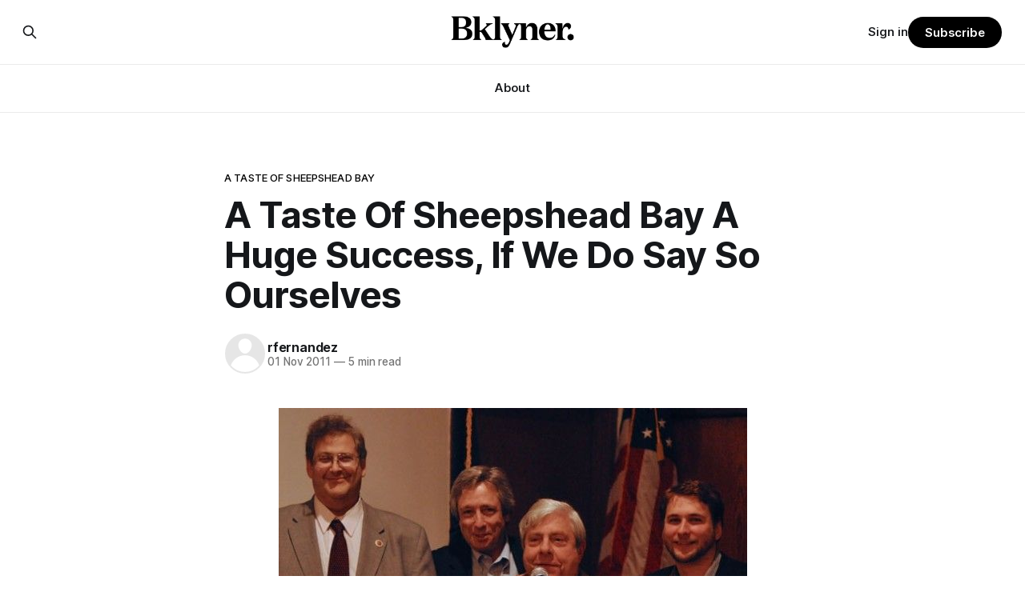

--- FILE ---
content_type: text/html; charset=utf-8
request_url: https://bklyner.com/a-taste-of-sheepshead-bay-a-huge-success-if-we-do-say-so-ourselves-sheepshead-bay/
body_size: 10473
content:
<!DOCTYPE html>
<html lang="en">
<head>

    <title>A Taste Of Sheepshead Bay A Huge Success, If We Do Say So Ourselves - Bklyner</title>
    <meta charset="utf-8">
    <meta name="viewport" content="width=device-width, initial-scale=1.0">
    
    <link rel="preload" as="style" href="https://bklyner.com/assets/built/screen.css?v=0378477f28">
    <link rel="preload" as="script" href="https://bklyner.com/assets/built/source.js?v=0378477f28">
    
    <link rel="preload" as="font" type="font/woff2" href="https://bklyner.com/assets/fonts/inter-roman.woff2?v=0378477f28" crossorigin="anonymous">
<style>
    @font-face {
        font-family: "Inter";
        font-style: normal;
        font-weight: 100 900;
        font-display: optional;
        src: url(https://bklyner.com/assets/fonts/inter-roman.woff2?v=0378477f28) format("woff2");
        unicode-range: U+0000-00FF, U+0131, U+0152-0153, U+02BB-02BC, U+02C6, U+02DA, U+02DC, U+0304, U+0308, U+0329, U+2000-206F, U+2074, U+20AC, U+2122, U+2191, U+2193, U+2212, U+2215, U+FEFF, U+FFFD;
    }
</style>

    <link rel="stylesheet" type="text/css" href="https://bklyner.com/assets/built/screen.css?v=0378477f28">

    <style>
        :root {
            --background-color: #ffffff
        }
    </style>

    <script>
        /* The script for calculating the color contrast has been taken from
        https://gomakethings.com/dynamically-changing-the-text-color-based-on-background-color-contrast-with-vanilla-js/ */
        var accentColor = getComputedStyle(document.documentElement).getPropertyValue('--background-color');
        accentColor = accentColor.trim().slice(1);

        if (accentColor.length === 3) {
            accentColor = accentColor[0] + accentColor[0] + accentColor[1] + accentColor[1] + accentColor[2] + accentColor[2];
        }

        var r = parseInt(accentColor.substr(0, 2), 16);
        var g = parseInt(accentColor.substr(2, 2), 16);
        var b = parseInt(accentColor.substr(4, 2), 16);
        var yiq = ((r * 299) + (g * 587) + (b * 114)) / 1000;
        var textColor = (yiq >= 128) ? 'dark' : 'light';

        document.documentElement.className = `has-${textColor}-text`;
    </script>

    <link rel="icon" href="https://bklyner.com/content/images/size/w256h256/2024/06/Bklyner-Favicon-Square-Black.png" type="image/png">
    <link rel="canonical" href="https://bklyner.com/a-taste-of-sheepshead-bay-a-huge-success-if-we-do-say-so-ourselves-sheepshead-bay/">
    <meta name="referrer" content="no-referrer-when-downgrade">
    
    <meta property="og:site_name" content="Bklyner">
    <meta property="og:type" content="article">
    <meta property="og:title" content="A Taste Of Sheepshead Bay A Huge Success, If We Do Say So Ourselves - Bklyner">
    <meta property="og:description" content="If you missed A Taste of Sheepshead Bay on Thursday night, you missed history being made. Whereas, Brooklyn is most...">
    <meta property="og:url" content="https://bklyner.com/a-taste-of-sheepshead-bay-a-huge-success-if-we-do-say-so-ourselves-sheepshead-bay/">
    <meta property="og:image" content="https://bklyner.com/content/images/wp-content/uploads/2011/10/Tosb.jpg">
    <meta property="article:published_time" content="2011-11-01T14:00:55.000Z">
    <meta property="article:modified_time" content="2011-11-01T02:31:07.000Z">
    <meta property="article:tag" content="A Taste of Sheepshead Bay">
    <meta property="article:tag" content="anthony&amp;#x27;s place">
    <meta property="article:tag" content="baron dekalb k of c">
    <meta property="article:tag" content="chop stix">
    <meta property="article:tag" content="chopstix chinese restaurant">
    
    <meta property="article:publisher" content="https://www.facebook.com/bklyner">
    <meta name="twitter:card" content="summary_large_image">
    <meta name="twitter:title" content="A Taste Of Sheepshead Bay A Huge Success, If We Do Say So Ourselves - Bklyner">
    <meta name="twitter:description" content="City Councilmembers Lew Fidler and Mike Nelson, and Borough President Marty
Markowitz with Sheepshead Bites founder Ned Berke. (Photo by Randy Contello)If
you missed A Taste of Sheepshead Bay on Thursday night, you missed history being
made.

&gt; Whereas, Brooklyn is most justifiably lauded for the rich array of culinary">
    <meta name="twitter:url" content="https://bklyner.com/a-taste-of-sheepshead-bay-a-huge-success-if-we-do-say-so-ourselves-sheepshead-bay/">
    <meta name="twitter:image" content="https://bklyner.com/content/images/size/w1200/2022/11/1500x500-2.jpg">
    <meta name="twitter:label1" content="Written by">
    <meta name="twitter:data1" content="rfernandez">
    <meta name="twitter:label2" content="Filed under">
    <meta name="twitter:data2" content="A Taste of Sheepshead Bay, anthony&#x27;s place, baron dekalb k of c, chop stix, chopstix chinese restaurant">
    <meta name="twitter:site" content="@bklyner">
    <meta property="og:image:width" content="590">
    <meta property="og:image:height" content="400">
    
    <script type="application/ld+json">
{
    "@context": "https://schema.org",
    "@type": "Article",
    "publisher": {
        "@type": "Organization",
        "name": "Bklyner",
        "url": "https://bklyner.com/",
        "logo": {
            "@type": "ImageObject",
            "url": "https://bklyner.com/content/images/2025/04/Bklyner-Logotype-Black--1-.png"
        }
    },
    "author": {
        "@type": "Person",
        "name": "rfernandez",
        "url": "https://bklyner.com/author/rfernandez/",
        "sameAs": []
    },
    "headline": "A Taste Of Sheepshead Bay A Huge Success, If We Do Say So Ourselves - Bklyner",
    "url": "https://bklyner.com/a-taste-of-sheepshead-bay-a-huge-success-if-we-do-say-so-ourselves-sheepshead-bay/",
    "datePublished": "2011-11-01T14:00:55.000Z",
    "dateModified": "2011-11-01T02:31:07.000Z",
    "keywords": "A Taste of Sheepshead Bay, anthony's place, baron dekalb k of c, chop stix, chopstix chinese restaurant",
    "description": "City Councilmembers Lew Fidler and Mike Nelson, and Borough President Marty\nMarkowitz with Sheepshead Bites founder Ned Berke. (Photo by Randy Contello)If\nyou missed A Taste of Sheepshead Bay on Thursday night, you missed history being\nmade.\n\n&gt; Whereas, Brooklyn is most justifiably lauded for the rich array of culinary\nsplendor that awaits residents and visitors alike, and everyone, from the\ncomfort food seeker to the most finicky foodie is bound to encounter everything\nthat will wow his or her ",
    "mainEntityOfPage": "https://bklyner.com/a-taste-of-sheepshead-bay-a-huge-success-if-we-do-say-so-ourselves-sheepshead-bay/"
}
    </script>

    <meta name="generator" content="Ghost 6.12">
    <link rel="alternate" type="application/rss+xml" title="Bklyner" href="https://bklyner.com/rss/">
    <script defer src="https://cdn.jsdelivr.net/ghost/portal@~2.56/umd/portal.min.js" data-i18n="true" data-ghost="https://bklyner.com/" data-key="eece3c83477cd867a309318d09" data-api="https://bklyner.ghost.io/ghost/api/content/" data-locale="en" crossorigin="anonymous"></script><style id="gh-members-styles">.gh-post-upgrade-cta-content,
.gh-post-upgrade-cta {
    display: flex;
    flex-direction: column;
    align-items: center;
    font-family: -apple-system, BlinkMacSystemFont, 'Segoe UI', Roboto, Oxygen, Ubuntu, Cantarell, 'Open Sans', 'Helvetica Neue', sans-serif;
    text-align: center;
    width: 100%;
    color: #ffffff;
    font-size: 16px;
}

.gh-post-upgrade-cta-content {
    border-radius: 8px;
    padding: 40px 4vw;
}

.gh-post-upgrade-cta h2 {
    color: #ffffff;
    font-size: 28px;
    letter-spacing: -0.2px;
    margin: 0;
    padding: 0;
}

.gh-post-upgrade-cta p {
    margin: 20px 0 0;
    padding: 0;
}

.gh-post-upgrade-cta small {
    font-size: 16px;
    letter-spacing: -0.2px;
}

.gh-post-upgrade-cta a {
    color: #ffffff;
    cursor: pointer;
    font-weight: 500;
    box-shadow: none;
    text-decoration: underline;
}

.gh-post-upgrade-cta a:hover {
    color: #ffffff;
    opacity: 0.8;
    box-shadow: none;
    text-decoration: underline;
}

.gh-post-upgrade-cta a.gh-btn {
    display: block;
    background: #ffffff;
    text-decoration: none;
    margin: 28px 0 0;
    padding: 8px 18px;
    border-radius: 4px;
    font-size: 16px;
    font-weight: 600;
}

.gh-post-upgrade-cta a.gh-btn:hover {
    opacity: 0.92;
}</style><script async src="https://js.stripe.com/v3/"></script>
    <script defer src="https://cdn.jsdelivr.net/ghost/sodo-search@~1.8/umd/sodo-search.min.js" data-key="eece3c83477cd867a309318d09" data-styles="https://cdn.jsdelivr.net/ghost/sodo-search@~1.8/umd/main.css" data-sodo-search="https://bklyner.ghost.io/" data-locale="en" crossorigin="anonymous"></script>
    
    <link href="https://bklyner.com/webmentions/receive/" rel="webmention">
    <script defer src="/public/cards.min.js?v=0378477f28"></script>
    <link rel="stylesheet" type="text/css" href="/public/cards.min.css?v=0378477f28">
    <script defer src="/public/member-attribution.min.js?v=0378477f28"></script>
    <script defer src="/public/ghost-stats.min.js?v=0378477f28" data-stringify-payload="false" data-datasource="analytics_events" data-storage="localStorage" data-host="https://bklyner.com/.ghost/analytics/api/v1/page_hit"  tb_site_uuid="5c318fb9-e352-457a-b652-589f09f1e75d" tb_post_uuid="c38aff71-d9f3-402e-93a7-35fb5c904bfb" tb_post_type="post" tb_member_uuid="undefined" tb_member_status="undefined"></script><style>:root {--ghost-accent-color: #000000;}</style>
    <!-- Global site tag (gtag.js) - Google Analytics -->
<script async src="https://www.googletagmanager.com/gtag/js?id=G-82DSMJKLT1"></script>
<script>
  window.dataLayer = window.dataLayer || [];
  function gtag(){dataLayer.push(arguments);}
  gtag('js', new Date());

  gtag('config', 'G-82DSMJKLT1');
</script>

<!-- Global site tag (gtag.js) - Google Analytics -->
<script async src="https://www.googletagmanager.com/gtag/js?id=UA-85517200-1"></script>
<script>
  window.dataLayer = window.dataLayer || [];
  function gtag(){dataLayer.push(arguments);}
  gtag('js', new Date());

  gtag('config', 'UA-85517200-1');
</script>

<!-- Start GPT Tag -->
<script async src='https://securepubads.g.doubleclick.net/tag/js/gpt.js'></script>
<script>
  window.googletag = window.googletag || {cmd: []};
  googletag.cmd.push(function() {
    var mapping1 = googletag.sizeMapping()
                            .addSize([1800, 450], [[1800, 450], [900, 225], [970, 250], [700, 175], [728, 90]])
                            .addSize([992, 300], [[900, 225], [970, 250], [970, 90], [700, 175], [728, 90]])
                            .addSize([768, 300], [[700, 175], [728, 90], [300, 250], [320, 50]])
                            .addSize([0, 0], [[300, 250], [320, 50], [300, 600], [300, 100]])
                            .build();

    googletag.defineSlot('/21765600748/DFP_Billboard_Bklyner', [[300,250],[320,50],[700,175],[728,90],[900,225],[970,90],[970,250],[1800,450]], 'div-gpt-ad-7019294-1')
             .defineSizeMapping(mapping1)
             .addService(googletag.pubads());
    googletag.defineSlot('/21765600748/DFP_Billboard_Bklyner', [[300,250],[320,50],[700,175],[728,90],[900,225],[970,90],[970,250],[1800,450]], 'div-gpt-ad-7019294-2')
             .defineSizeMapping(mapping1)
             .addService(googletag.pubads());
    googletag.defineSlot('/21765600748/in_story', [[728,90],[970,90],[300,100],[300,600],[320,50],[300,250],[300,300]], 'div-gpt-ad-7019294-3')
             .defineSizeMapping(mapping1)
             .addService(googletag.pubads());
    googletag.defineSlot('/21765600748/DFP_Billboard_Bklyner', [[300,250],[320,50],[700,175],[728,90],[900,225],[970,90],[970,250],[1800,450]], 'div-gpt-ad-7019294-4')
             .defineSizeMapping(mapping1)
             .addService(googletag.pubads());
    googletag.defineSlot('/21765600748/DFP_Billboard_Bklyner', [[300,250],[320,50],[700,175],[728,90],[900,225],[970,90],[970,250],[1800,450]], 'div-gpt-ad-7019294-5')
             .defineSizeMapping(mapping1)
             .addService(googletag.pubads());      
    googletag.defineSlot('/21765600748/DFP_Billboard_Bklyner', [[300,250],[320,50],[700,175],[728,90],[900,225],[970,90],[970,250],[1800,450]], 'div-gpt-ad-7019294-6')
             .defineSizeMapping(mapping1)
             .addService(googletag.pubads());
    googletag.defineSlot('/21765600748/DFP_Billboard_Bklyner', [[300,250],[320,50],[700,175],[728,90],[900,225],[970,90],[970,250],[1800,450]], 'div-gpt-ad-7019294-7')
             .defineSizeMapping(mapping1)
             .addService(googletag.pubads());
    googletag.defineSlot('/21765600748/DFP_Billboard_Bklyner', [[300,250],[320,50],[700,175],[728,90],[900,225],[970,90],[970,250],[1800,450]], 'div-gpt-ad-7019294-8')
             .defineSizeMapping(mapping1)
             .addService(googletag.pubads());
    googletag.defineSlot('/21765600748/DFP_Billboard_Bklyner', [[300,250],[320,50],[700,175],[728,90],[900,225],[970,90],[970,250],[1800,450]], 'div-gpt-ad-7019294-9')
             .defineSizeMapping(mapping1)
             .addService(googletag.pubads());
    googletag.defineSlot('/21765600748/in_story', [[728,90],[300,100],[300,600],[320,50],[300,250],[300,300]], 'div-gpt-ad-7019294-10')
             .defineSizeMapping(mapping1)
             .addService(googletag.pubads());
      
    googletag.pubads().enableSingleRequest();
    googletag.pubads().collapseEmptyDivs();
    googletag.pubads().setCentering(true);
    googletag.pubads().enableSingleRequest();
    googletag.enableServices();
  });
</script>
<!-- End GPT Tag -->

<!-- Start AdSense Verification Tag -->
<script data-ad-client="ca-pub-2278228313349772" async src="https://pagead2.googlesyndication.com/pagead/js/adsbygoogle.js"></script>
<!-- End AdSense Verification Tag -->

<style>
    /* Hide feature images from migrated content */
    body.post-template.tag-hash-api-imported .article-image,
    body.post-template.tag-hash-wp .article-image {
        display: none;
    }
</style>

<script type="text/javascript" src="https://apiv2.popupsmart.com/api/Bundle/366147" async></script>

</head>
<body class="post-template tag-a-taste-of-sheepshead-bay tag-anthonys-place tag-baron-dekalb-k-of-c tag-chop-stix tag-chopstix-chinese-restaurant tag-hash-api-imported has-sans-title has-sans-body">

<div class="gh-viewport">
    
    <header id="gh-navigation" class="gh-navigation is-stacked gh-outer">
    <div class="gh-navigation-inner gh-inner">

        <div class="gh-navigation-brand">
            <a class="gh-navigation-logo is-title" href="https://bklyner.com">
                    <img src="https://bklyner.com/content/images/2025/04/Bklyner-Logotype-Black--1-.png" alt="Bklyner">
            </a>
            <button class="gh-search gh-icon-button" aria-label="Search this site" data-ghost-search>
    <svg xmlns="http://www.w3.org/2000/svg" fill="none" viewBox="0 0 24 24" stroke="currentColor" stroke-width="2" width="20" height="20"><path stroke-linecap="round" stroke-linejoin="round" d="M21 21l-6-6m2-5a7 7 0 11-14 0 7 7 0 0114 0z"></path></svg></button>            <button class="gh-burger gh-icon-button" aria-label="Menu">
                <svg xmlns="http://www.w3.org/2000/svg" width="24" height="24" fill="currentColor" viewBox="0 0 256 256"><path d="M224,128a8,8,0,0,1-8,8H40a8,8,0,0,1,0-16H216A8,8,0,0,1,224,128ZM40,72H216a8,8,0,0,0,0-16H40a8,8,0,0,0,0,16ZM216,184H40a8,8,0,0,0,0,16H216a8,8,0,0,0,0-16Z"></path></svg>                <svg xmlns="http://www.w3.org/2000/svg" width="24" height="24" fill="currentColor" viewBox="0 0 256 256"><path d="M205.66,194.34a8,8,0,0,1-11.32,11.32L128,139.31,61.66,205.66a8,8,0,0,1-11.32-11.32L116.69,128,50.34,61.66A8,8,0,0,1,61.66,50.34L128,116.69l66.34-66.35a8,8,0,0,1,11.32,11.32L139.31,128Z"></path></svg>            </button>
        </div>

        <nav class="gh-navigation-menu">
            <ul class="nav">
    <li class="nav-about"><a href="https://bklyner.com/about/">About</a></li>
</ul>

        </nav>

        <div class="gh-navigation-actions">
                <button class="gh-search gh-icon-button" aria-label="Search this site" data-ghost-search>
    <svg xmlns="http://www.w3.org/2000/svg" fill="none" viewBox="0 0 24 24" stroke="currentColor" stroke-width="2" width="20" height="20"><path stroke-linecap="round" stroke-linejoin="round" d="M21 21l-6-6m2-5a7 7 0 11-14 0 7 7 0 0114 0z"></path></svg></button>                <div class="gh-navigation-members">
                            <a href="#/portal/signin" data-portal="signin">Sign in</a>
                                <a class="gh-button" href="#/portal/signup" data-portal="signup">Subscribe</a>
                </div>
        </div>

    </div>
</header>

    

<main class="gh-main">

    <article class="gh-article post tag-a-taste-of-sheepshead-bay tag-anthonys-place tag-baron-dekalb-k-of-c tag-chop-stix tag-chopstix-chinese-restaurant tag-hash-api-imported no-image">

        <header class="gh-article-header gh-canvas">

                <a class="gh-article-tag" href="https://bklyner.com/tag/a-taste-of-sheepshead-bay/">A Taste of Sheepshead Bay</a>
            <h1 class="gh-article-title is-title">A Taste Of Sheepshead Bay A Huge Success, If We Do Say So Ourselves</h1>

            <div class="gh-article-meta">
                <div class="gh-article-author-image instapaper_ignore">
                            <a href="/author/rfernandez/"><svg viewBox="0 0 24 24" xmlns="http://www.w3.org/2000/svg"><g fill="none" fill-rule="evenodd"><path d="M3.513 18.998C4.749 15.504 8.082 13 12 13s7.251 2.504 8.487 5.998C18.47 21.442 15.417 23 12 23s-6.47-1.558-8.487-4.002zM12 12c2.21 0 4-2.79 4-5s-1.79-4-4-4-4 1.79-4 4 1.79 5 4 5z" fill="#FFF"/></g></svg>
</a>
                </div>
                <div class="gh-article-meta-wrapper">
                    <h4 class="gh-article-author-name"><a href="/author/rfernandez/">rfernandez</a></h4>
                    <div class="gh-article-meta-content">
                        <time class="gh-article-meta-date" datetime="2011-11-01">01 Nov 2011</time>
                            <span class="gh-article-meta-length"><span class="bull">—</span> 5 min read</span>
                    </div>
                </div>
            </div>

            
        </header>

        <section class="gh-content gh-canvas is-body drop-cap">
            <figure class="kg-card kg-image-card kg-card-hascaption"><img src="/content/images/wp-content/uploads/2011/10/Tosb-585x396.jpg" class="kg-image" alt loading="lazy" title="Tosb"><figcaption>City Councilmembers Lew Fidler and Mike Nelson, and Borough President Marty Markowitz with Sheepshead Bites founder Ned Berke. (Photo by Randy Contello)</figcaption></figure><p>If you missed A Taste of Sheepshead Bay on Thursday night, you missed history being made.</p><blockquote>Whereas, Brooklyn is most justifiably lauded for the rich array of culinary splendor that awaits residents and visitors alike, and everyone, from the comfort food seeker to the most finicky foodie is bound to encounter everything that will wow his or her palate, it is most fitting that we recognize those wonderful purveyors of decadent delectables, whose excellent taste and hard work help create the unique and fanciful flavor for which Brooklyn is widely known; and</blockquote><blockquote>Whereas, all of Brooklyn joins the owners, staff and supporters of twenty one of the best restaurants in Sheepshead Bay as Sheepshead Bites – Sheepshead Bay’s only independent news blog and winner of the L Magazine 2010 best local blogger distinction for Brooklyn and Manhattan – presents “A Taste of Sheepshead Bay,” an evening of eclectic food sampling and sumptuous entertainment, pronouncing Sheepshead Bay as Brooklyn’s premier culinary destination once again</blockquote><p>So begins the proclamation issued by Brooklyn Borough President Marty Markowitz as he declared,</p><blockquote>Now, therefore, I Marty Markowitz, President of the Borough of Brooklyn, do hereby proclaim, Thursday, October 27, 2011, 1st Annual Sheepshead Bites, A Taste of Sheepshead Bay Celebration Day in Brooklyn, USA.</blockquote><p>Approximately 350 people attended the first Taste of Sheepshead Bay. They braved the elements to feast on the best that Sheepshead Bay had to offer as we celebrated the best damn neighborhood in Brooklyn.</p><figure class="kg-card kg-image-card kg-card-hascaption"><img src="/content/images/wp-content/uploads/2011/10/Tosb2-585x328.jpg" class="kg-image" alt loading="lazy" title="Tosb2"><figcaption>Source: James Boo / theeatenpath.com</figcaption></figure><p>Sheepshead Bites was bold enough to throw down the gauntlet, once again proclaiming Sheepshead Bay as New York City’s premier culinary destination. (Sorry Marty, we’re not just Brooklyn’s best food nabe, we’re New York City’s!) The restaurants took our challenge and ran with it. From heroes to lamb, from duck to to clams, from Kobe beef  to handmade chocolates, from cheesecake to homemade wine; literally from soup to nuts, it was all there. Twenty-one local restaurants and food purveyors laid it all out on the line, or, in this case, the buffet table, for your enjoyment. We asked for one dish from each restaurant, but most upped the game significantly and provided more, much much more. We don’t have an exact count, but there were close to 100 different dishes for everyone to sample. Every restaurant was on its game that night.</p><p>We hope all of you tried dishes and cuisines you have never experienced before. We hope that you found a few new restaurants to try out. Has Sheepshead Bay ever witnessed such an overwhelming amount of beautifully prepared, diverse, some may say eclectic, but tasty food?</p><p>The restaurants and food purveyors were stationed along the perimeter walls of the main ballroom of the Baron de Kalb. Each table was overflowing with dishes, some of which were created especially for the event. For over three hours we feasted and binged as each dish tantalized our taste buds. We were soothed by sweet music provided by Modesto.  Listening to the din of the crowd, enjoying the scents and tastes of the foods and hearing the clinking of the dishes, you could imagine the bustling of the once great Lundy’s in its heyday.</p><figure class="kg-card kg-image-card kg-card-hascaption"><img src="/content/images/wp-content/uploads/2011/10/tosb3-585x416.jpg" class="kg-image" alt loading="lazy" title="tosb3"><figcaption>Source: James Boo / theeatenpath.com</figcaption></figure><p>More than a celebration of food, A Taste of Sheepshead Bay was a celebration of the neighborhood, of <em>our</em> neighborhood. We celebrated the past glories of the bay all the while looking to its future and keeping an eye on the present. For a few hours, we were all neighbors united by our love of food and our love of Sheepshead Bay. We watched and listened as long time bay stalwarts talked with some of the “new blood” and found common ground. Out of that common ground we can all begin to unite for the improvement of the bay. It doesn’t matter if your family has been here for generations or you’ve just moved in last week, this is <em>our</em> home.</p><p>It seems others picked up on our intentions. Over at Serious Eats’ Cheap Eats blog, <a href="http://realcheapeats.com/nyc/2011/a-taste-of-sheepshead-bay-brooklyn-ny/?ref=bklyner.com">James Boo writes</a>:</p><blockquote>Unlike other media-sponsored tastings, this was for locals and by locals. The scene, refreshingly un-scene, was more convivial than other events I’ve attended – but the entire affair was no less professional as a result … What struck me most about the event was how earnestly it attempted to connect different members of the community.</blockquote><p>Meanwhile, <a href="http://ht.ly/7dRBc?ref=bklyner.com">Brooklyn Exposed discovered</a> what we already knew:</p><blockquote>The setting was beautiful and the food – both selection and taste – was unbelievable.  Sheepshead Bay proves to be a hidden gem on the fine foods map of Brooklyn.</blockquote><p>We made history on Thursday. Sheepshead Bay took back its crown as the premier dining destination of New York City. The restaurants and food purveyors of the bay showed their support of the neighborhood. We’re confident that the you, the readers of Sheepshead Bites, will support them in return with your patronage. Shop local, build local.</p><p>Our thanks to everyone who came out and supported the event, including Borough President Marty Markowitz, Councilman Lew Fidler, Councilman Michael Nelson, and representatives of Assemblyman Steven Cymbrowitz, who each honored Sheepshead Bites and the community of Sheepshead Bay with citations and proclamations.</p><p>Our thanks to Il Fornetto Italian restaurant for joining us as our co-sponsor for the evening. Our thanks to all of the restaurants and food purveyors who made this such a glorious night. Thank you to Anthony’s Place, Arbuz, Bassett Caterers, Chicken Masters, Chop Stix, Coney Island Taste Peruvian Restaurant, Jimmy’s Famous Heros, JoMart Chocolates, Kawaii, The KBCC Culinary Arts Program, Liman, Maria’s Restaurant Italiano, Masal Cafe, Nargis Cafe, New Cats Cafe, Randazzo’s Clam Bar, Tete-a-Tete Cafe, Top Brgr, The Turkish Cultural Center and Wheeler’s Restaurant.</p><p>Our thanks to Klear View Appliances, T-Mobile of 1507 Sheepshead Bay Road and On Stage at Kingsborough for their support by supplying the door prizes for the event. Our thanks to the Knights of Baron de Kalb for hosting us. Our thanks to Print Only With Us for their services in printing our fliers, posters and restaurant guide. Our thanks to Pinto Novelties for some of the supplies. They’re all local businesses that work hard to support our community.</p><p>Our thanks to all the food critics and media representatives who attended. The secret’s out now; Sheepshead Bay’s food scene is world class. Who knew? We did, now you do too. Spread the word.</p><p>Finally, our thanks to all of you who joined us at A Taste of Sheepshead Bay. We hope it surpassed your expectations. It certainly surpassed ours. Shall we do it again?</p>
        </section>

    </article>


</main>


            <section class="gh-container is-grid gh-outer">
                <div class="gh-container-inner gh-inner">
                    <h2 class="gh-container-title">Read more</h2>
                    <div class="gh-feed">
                            <article class="gh-card post">
    <a class="gh-card-link" href="/its-election-day/">
            <figure class="gh-card-image">
                <img
                    srcset="/content/images/size/w160/format/webp/2025/06/IMG_6001.jpeg 160w,
                            /content/images/size/w320/format/webp/2025/06/IMG_6001.jpeg 320w,
                            /content/images/size/w600/format/webp/2025/06/IMG_6001.jpeg 600w,
                            /content/images/size/w960/format/webp/2025/06/IMG_6001.jpeg 960w,
                            /content/images/size/w1200/format/webp/2025/06/IMG_6001.jpeg 1200w,
                            /content/images/size/w2000/format/webp/2025/06/IMG_6001.jpeg 2000w"
                    sizes="320px"
                    src="/content/images/size/w600/2025/06/IMG_6001.jpeg"
                    alt="It&#x27;s Election Day"
                    loading="lazy"
                >
            </figure>
        <div class="gh-card-wrapper">
            <h3 class="gh-card-title is-title">It&#x27;s Election Day</h3>
                    <p class="gh-card-excerpt is-body">The polls are open until 9 p.m., and despite the hot day, the turnout at my usually sleepy local polling place this morning was impressive. I hope that if you can vote in the Democratic primary and haven&#39;t done so yet, that you will exercise your right</p>
            <footer class="gh-card-meta">
<!--
             -->                    <time class="gh-card-date" datetime="2025-06-24">24 Jun 2025</time>
                <!--
         --></footer>
        </div>
    </a>
</article>
                            <article class="gh-card post">
    <a class="gh-card-link" href="/5-questions-for-mayoral-candidate-andrew-cuomo/">
            <figure class="gh-card-image">
                <img
                    srcset="/content/images/size/w160/format/webp/2025/06/Cuomo-Headshot.jpg 160w,
                            /content/images/size/w320/format/webp/2025/06/Cuomo-Headshot.jpg 320w,
                            /content/images/size/w600/format/webp/2025/06/Cuomo-Headshot.jpg 600w,
                            /content/images/size/w960/format/webp/2025/06/Cuomo-Headshot.jpg 960w,
                            /content/images/size/w1200/format/webp/2025/06/Cuomo-Headshot.jpg 1200w,
                            /content/images/size/w2000/format/webp/2025/06/Cuomo-Headshot.jpg 2000w"
                    sizes="320px"
                    src="/content/images/size/w600/2025/06/Cuomo-Headshot.jpg"
                    alt="5 Questions For Mayoral Candidate Andrew Cuomo"
                    loading="lazy"
                >
            </figure>
        <div class="gh-card-wrapper">
            <h3 class="gh-card-title is-title">5 Questions For Mayoral Candidate Andrew Cuomo</h3>
                    <p class="gh-card-excerpt is-body">Everyone knows your name, but your candidacy seems to provoke strong feelings. What would your mayoralty mean for Brooklyn’s families—especially those who feel let down by both progressives and City Hall, and weary of scandals?

If you’ve been in public service as long as I have, you’</p>
            <footer class="gh-card-meta">
<!--
             -->                    <time class="gh-card-date" datetime="2025-06-22">22 Jun 2025</time>
                <!--
         --></footer>
        </div>
    </a>
</article>
                            <article class="gh-card post">
    <a class="gh-card-link" href="/rank-thoughtfully/">
            <figure class="gh-card-image">
                <img
                    srcset="/content/images/size/w160/format/webp/2025/06/IMG_5959.jpeg 160w,
                            /content/images/size/w320/format/webp/2025/06/IMG_5959.jpeg 320w,
                            /content/images/size/w600/format/webp/2025/06/IMG_5959.jpeg 600w,
                            /content/images/size/w960/format/webp/2025/06/IMG_5959.jpeg 960w,
                            /content/images/size/w1200/format/webp/2025/06/IMG_5959.jpeg 1200w,
                            /content/images/size/w2000/format/webp/2025/06/IMG_5959.jpeg 2000w"
                    sizes="320px"
                    src="/content/images/size/w600/2025/06/IMG_5959.jpeg"
                    alt="Rank Thoughtfully"
                    loading="lazy"
                >
            </figure>
        <div class="gh-card-wrapper">
            <h3 class="gh-card-title is-title">Rank Thoughtfully</h3>
                    <p class="gh-card-excerpt is-body">The Democratic primary is this Tuesday, June 24, and everyone from the Mayor to City Council members is on the ballot. Early voting continues through Sunday afternoon (check your polling location here). 

As you probably know by now, it will be increasingly extremely hot this weekend, with temperatures potentially hitting</p>
            <footer class="gh-card-meta">
<!--
             -->                    <time class="gh-card-date" datetime="2025-06-21">21 Jun 2025</time>
                <!--
         --></footer>
        </div>
    </a>
</article>
                            <article class="gh-card post">
    <a class="gh-card-link" href="/5-questions-brad-lander-mayor/">
            <figure class="gh-card-image">
                <img
                    srcset="/content/images/size/w160/format/webp/2025/06/Screenshot-2025-01-17-at-10.35.34-AM-1.png 160w,
                            /content/images/size/w320/format/webp/2025/06/Screenshot-2025-01-17-at-10.35.34-AM-1.png 320w,
                            /content/images/size/w600/format/webp/2025/06/Screenshot-2025-01-17-at-10.35.34-AM-1.png 600w,
                            /content/images/size/w960/format/webp/2025/06/Screenshot-2025-01-17-at-10.35.34-AM-1.png 960w,
                            /content/images/size/w1200/format/webp/2025/06/Screenshot-2025-01-17-at-10.35.34-AM-1.png 1200w,
                            /content/images/size/w2000/format/webp/2025/06/Screenshot-2025-01-17-at-10.35.34-AM-1.png 2000w"
                    sizes="320px"
                    src="/content/images/size/w600/2025/06/Screenshot-2025-01-17-at-10.35.34-AM-1.png"
                    alt="5 Questions For Mayoral Candidate Brad Lander"
                    loading="lazy"
                >
            </figure>
        <div class="gh-card-wrapper">
            <h3 class="gh-card-title is-title">5 Questions For Mayoral Candidate Brad Lander</h3>
                    <p class="gh-card-excerpt is-body">You’ve represented parts of Brooklyn for years. But Brooklyn isn’t just Park Slope. What would you say to voters in Canarsie, Midwood, or Bay Ridge who don’t see themselves in your coalition? What would your mayoralty mean for Brooklyn’s working-class families—especially those who feel let</p>
            <footer class="gh-card-meta">
<!--
             -->                    <time class="gh-card-date" datetime="2025-06-21">21 Jun 2025</time>
                <!--
         --></footer>
        </div>
    </a>
</article>
                    </div>
                </div>
            </section>

    
    <footer class="gh-footer gh-outer">
    <div class="gh-footer-inner gh-inner">

        <div class="gh-footer-bar">
            <span class="gh-footer-logo is-title">
                    <img src="https://bklyner.com/content/images/2025/04/Bklyner-Logotype-Black--1-.png" alt="Bklyner">
            </span>
            <nav class="gh-footer-menu">
                <ul class="nav">
    <li class="nav-about"><a href="https://bklyner.com/about/">About</a></li>
    <li class="nav-contact"><a href="https://bklyner.com/contact/">Contact</a></li>
    <li class="nav-data-privacy"><a href="https://bklyner.com/privacy/">Data &amp; privacy</a></li>
</ul>

            </nav>
            <div class="gh-footer-copyright">
                Powered by <a href="https://ghost.org/" target="_blank" rel="noopener">Ghost</a>
            </div>
        </div>

                <section class="gh-footer-signup">
                    <h2 class="gh-footer-signup-header is-title">
                        Bklyner Newsletter
                    </h2>
                    <p class="gh-footer-signup-subhead is-body">
                        Your trusted local news source since 2012
                    </p>
                    <form class="gh-form" data-members-form>
    <input class="gh-form-input" id="footer-email" name="email" type="email" placeholder="jamie@example.com" required data-members-email>
    <button class="gh-button" type="submit" aria-label="Subscribe">
        <span><span>Subscribe</span> <svg xmlns="http://www.w3.org/2000/svg" width="32" height="32" fill="currentColor" viewBox="0 0 256 256"><path d="M224.49,136.49l-72,72a12,12,0,0,1-17-17L187,140H40a12,12,0,0,1,0-24H187L135.51,64.48a12,12,0,0,1,17-17l72,72A12,12,0,0,1,224.49,136.49Z"></path></svg></span>
        <svg xmlns="http://www.w3.org/2000/svg" height="24" width="24" viewBox="0 0 24 24">
    <g stroke-linecap="round" stroke-width="2" fill="currentColor" stroke="none" stroke-linejoin="round" class="nc-icon-wrapper">
        <g class="nc-loop-dots-4-24-icon-o">
            <circle cx="4" cy="12" r="3"></circle>
            <circle cx="12" cy="12" r="3"></circle>
            <circle cx="20" cy="12" r="3"></circle>
        </g>
        <style data-cap="butt">
            .nc-loop-dots-4-24-icon-o{--animation-duration:0.8s}
            .nc-loop-dots-4-24-icon-o *{opacity:.4;transform:scale(.75);animation:nc-loop-dots-4-anim var(--animation-duration) infinite}
            .nc-loop-dots-4-24-icon-o :nth-child(1){transform-origin:4px 12px;animation-delay:-.3s;animation-delay:calc(var(--animation-duration)/-2.666)}
            .nc-loop-dots-4-24-icon-o :nth-child(2){transform-origin:12px 12px;animation-delay:-.15s;animation-delay:calc(var(--animation-duration)/-5.333)}
            .nc-loop-dots-4-24-icon-o :nth-child(3){transform-origin:20px 12px}
            @keyframes nc-loop-dots-4-anim{0%,100%{opacity:.4;transform:scale(.75)}50%{opacity:1;transform:scale(1)}}
        </style>
    </g>
</svg>        <svg class="checkmark" xmlns="http://www.w3.org/2000/svg" viewBox="0 0 52 52">
    <path class="checkmark__check" fill="none" d="M14.1 27.2l7.1 7.2 16.7-16.8"/>
    <style>
        .checkmark {
            width: 40px;
            height: 40px;
            display: block;
            stroke-width: 2.5;
            stroke: currentColor;
            stroke-miterlimit: 10;
        }

        .checkmark__check {
            transform-origin: 50% 50%;
            stroke-dasharray: 48;
            stroke-dashoffset: 48;
            animation: stroke .3s cubic-bezier(0.650, 0.000, 0.450, 1.000) forwards;
        }

        @keyframes stroke {
            100% { stroke-dashoffset: 0; }
        }
    </style>
</svg>    </button>
    <p data-members-error></p>
</form>                </section>

    </div>
</footer>    
</div>

    <div class="pswp" tabindex="-1" role="dialog" aria-hidden="true">
    <div class="pswp__bg"></div>

    <div class="pswp__scroll-wrap">
        <div class="pswp__container">
            <div class="pswp__item"></div>
            <div class="pswp__item"></div>
            <div class="pswp__item"></div>
        </div>

        <div class="pswp__ui pswp__ui--hidden">
            <div class="pswp__top-bar">
                <div class="pswp__counter"></div>

                <button class="pswp__button pswp__button--close" title="Close (Esc)"></button>
                <button class="pswp__button pswp__button--share" title="Share"></button>
                <button class="pswp__button pswp__button--fs" title="Toggle fullscreen"></button>
                <button class="pswp__button pswp__button--zoom" title="Zoom in/out"></button>

                <div class="pswp__preloader">
                    <div class="pswp__preloader__icn">
                        <div class="pswp__preloader__cut">
                            <div class="pswp__preloader__donut"></div>
                        </div>
                    </div>
                </div>
            </div>

            <div class="pswp__share-modal pswp__share-modal--hidden pswp__single-tap">
                <div class="pswp__share-tooltip"></div>
            </div>

            <button class="pswp__button pswp__button--arrow--left" title="Previous (arrow left)"></button>
            <button class="pswp__button pswp__button--arrow--right" title="Next (arrow right)"></button>

            <div class="pswp__caption">
                <div class="pswp__caption__center"></div>
            </div>
        </div>
    </div>
</div>
<script src="https://bklyner.com/assets/built/source.js?v=0378477f28"></script>



</body>
</html>


--- FILE ---
content_type: text/html; charset=utf-8
request_url: https://www.google.com/recaptcha/api2/aframe
body_size: 266
content:
<!DOCTYPE HTML><html><head><meta http-equiv="content-type" content="text/html; charset=UTF-8"></head><body><script nonce="Xe8lxiCnhddjHcY38T8OQA">/** Anti-fraud and anti-abuse applications only. See google.com/recaptcha */ try{var clients={'sodar':'https://pagead2.googlesyndication.com/pagead/sodar?'};window.addEventListener("message",function(a){try{if(a.source===window.parent){var b=JSON.parse(a.data);var c=clients[b['id']];if(c){var d=document.createElement('img');d.src=c+b['params']+'&rc='+(localStorage.getItem("rc::a")?sessionStorage.getItem("rc::b"):"");window.document.body.appendChild(d);sessionStorage.setItem("rc::e",parseInt(sessionStorage.getItem("rc::e")||0)+1);localStorage.setItem("rc::h",'1768371790499');}}}catch(b){}});window.parent.postMessage("_grecaptcha_ready", "*");}catch(b){}</script></body></html>